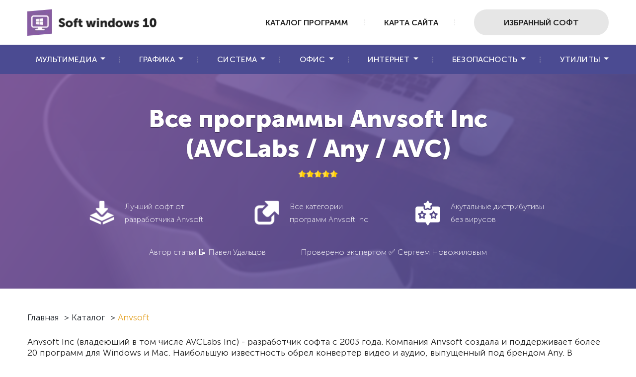

--- FILE ---
content_type: text/html; charset=UTF-8
request_url: https://soft-windows10.ru/programmy-anvsoft.php
body_size: 8432
content:
<!DOCTYPE html>
<html lang="ru">

<head>
	<meta charset="utf-8">
	<link rel="canonical" href="https://soft-windows10.ru/programmy-anvsoft.php">
	<title>Программы Anvsoft Inc | скачать весь софт Anvsoft </title>
	<meta name="description" content="Интересует софт компании Anvsoft Inc? В нашем каталоге вы сможете выбрать подходящую программу Anvsoft и сравнить её с конкурентами!
">
	<meta name="viewport" content="width=device-width">
	<link rel="stylesheet" href="css/styles.min.css">
	<link rel="stylesheet" href="css/ratings.css">
	<link rel="stylesheet" href="css/comments.css">
	<link rel="stylesheet" href="css/swiper.min.css">


	<!-- Template Basic img Start -->
	<meta property="og:title" content="Программы Anvsoft Inc | скачать весь софт Anvsoft ">
	<meta property="og:description" content="Интересует софт компании Anvsoft Inc? В нашем каталоге вы сможете выбрать подходящую программу Anvsoft и сравнить её с конкурентами!">
	<meta property="og:image" content="https://soft-windows10.ru/img/_src/any-video-converter-logo.png">
	<meta property="og:type" content="article">
	<meta property="og:url" content="https://soft-windows10.ru/programmy-anvsoft.php">
	<!-- Template Basic img End -->

	<link rel="icon" href="favicon.ico" type="image/x-icon">
</head>

<body>
	<!--HEADER-->
<header class="header">
    <div class="header__top">
        <div class="container">
            <div class="header__actions">
                <a href="/" class="header__logo logo">
                    <picture>
                        <source srcset="img/webp/logo.webp" type="image/webp">
                        <img loading="lazy" src="img/_src/logo.png" alt="logo" width="260" height="55">
                    </picture>
                </a>
                <div class="header__right">
                    
                    <a href="programmy-dlya-windows-skachat-besplatno.php" class="header__right-link">Каталог программ</a>
					 <a href="sitemap.php" class="header__right-link">Карта сайта</a>
					
                    <a href="nuzhnye-programmy-dlya-windows-10.php" class="header__right-link header__right-link_search btn">Избранный софт</a>
                </div>
                <button class="header__burger">
                    <svg width="30" height="42" viewBox="0 0 100 100">
                        <path class="line line1" d="M 20,29.000046 H 80.000231 C 80.000231,29.000046 94.498839,28.817352 94.532987,66.711331 94.543142,77.980673 90.966081,81.670246 85.259173,81.668997 79.552261,81.667751 75.000211,74.999942 75.000211,74.999942 L 25.000021,25.000058" />
                        <path class="line line2" d="M 20,50 H 80" />
                        <path class="line line3" d="M 20,70.999954 H 80.000231 C 80.000231,70.999954 94.498839,71.182648 94.532987,33.288669 94.543142,22.019327 90.966081,18.329754 85.259173,18.331003 79.552261,18.332249 75.000211,25.000058 75.000211,25.000058 L 25.000021,74.999942" />
                    </svg>
                </button>
            </div>
        </div>
    </div>
    <div class="header__bottom">
        <div class="container">
            <ul class="header__submenu">
                <li class="header__submenu-item dropdown">
                    <a href="#" class="header__submenu-link dropdown__button">Мультимедиа</a>
                              <ul class="dropdown__list">
                        <li class="dropdown__item">
                            <a href="besplatnye-videoredaktory-dlya-windows.php" class="dropdown__link">Видередакторы</a>
                        </li>
                        <li class="dropdown__item">
                            <a href="besplatnye-programmy-dlya-zapisi-ekrana.php" class="dropdown__link">Запись экрана</a>
                        </li>
						 <li class="dropdown__item">
                            <a href="besplatniy-audioredaktor.php" class="dropdown__link">Аудиоредакторы</a>
                        </li>
						 <li class="dropdown__item">
                            <a href="programmy-dlya-raboty-s-veb-kamerami.php" class="dropdown__link">Работа с веб-камерой</a>
                        </li>
						 <li class="dropdown__item">
                            <a href="programma-dlya-slayd-shou.php" class="dropdown__link">Слайд-шоу</a>
                        </li>
						 <li class="dropdown__item">
                            <a href="luchshie-besplatnye-video-konvertery.php" class="dropdown__link">Конвекторы видео</a>
                        </li>
						 <li class="dropdown__item">
                            <a href="luchshie-audio-konvertery.php" class="dropdown__link">Аудио конвертеры</a>
                        </li>
						 <li class="dropdown__item">
                            <a href="skachat-programmy-multimedia.php" class="dropdown__link">Ещё</a>
                        </li>
                    </ul>
                </li>
                <li class="header__submenu-item dropdown">
                    <a href="#" class="header__submenu-link dropdown__button">Графика</a>
 <ul class="dropdown__list">
   <li class="dropdown__item">
                            <a href="luchshiye-besplatnyye-fotoredaktory-dlya-windows.php" class="dropdown__link">Фоторедакторы</a>
                        </li>
						 <li class="dropdown__item">
                            <a href="programmy-dlya-sozdaniya-skrinshotov.php" class="dropdown__link">Скриншотеры</a>
                        </li>
                        <li class="dropdown__item">
                            <a href="programmy-dlya-dizayna-interera.php" class="dropdown__link">Дизайн интерьеров</a>
                        </li>
						  <li class="dropdown__item">
                            <a href="programmy-dlya-prosmotra-fotografiy.php" class="dropdown__link">Просмотр фото</a>
                        </li>
						 <li class="dropdown__item">
                            <a href="konverter-foto.php" class="dropdown__link">Конвертеры фото</a>
                        </li>
						<li class="dropdown__item">
                            <a href="programmy-dlya-obrabotki-raw.php" class="dropdown__link">Обработка RAW</a>
                        </li>
							 <li class="dropdown__item">
                            <a href="programmy-dlya-sozdaniya-kollazhey.php" class="dropdown__link">Коллажи</a>
                        </li>
							 <li class="dropdown__item">
                            <a href="programmy-dlya-sozdaniya-kalendarey.php" class="dropdown__link">Календари</a>
                        </li>
							 <li class="dropdown__item">
                            <a href="programma-dlya-sozdaniya-vizitok.php" class="dropdown__link">Визитки</a>
                        </li>
						
						 <li class="dropdown__item">
                            <a href="programmy-dlya-raboty-s-grafikoy.php" class="dropdown__link">Ещё</a>
                        </li>
						
						
						
                     
                    </ul>
                </li>
                <li class="header__submenu-item dropdown">
                    <a href="#" class="header__submenu-link dropdown__button">Система</a>
 <ul class="dropdown__list">
 <li class="dropdown__item">
                            <a href="programma-dlya-udaleniya-programm.php" class="dropdown__link">Деинсталляторы</a>
                        </li>
                        <li class="dropdown__item">
                            <a href="programmy-dlya-vosstanovleniya-udalennykh-faylov.php" class="dropdown__link">Восстановление файлов</a>
                        </li>
						<li class="dropdown__item">
                            <a href="luchshaya-programma-dlya-optimizatsii-kompyutera.php" class="dropdown__link">Оптимизация ПК</a>
                        </li>
						<li class="dropdown__item">
                            <a href="programmy-dlya-chistki-kompyutera.php" class="dropdown__link">Чистка компьютера</a>
                        </li>
						<li class="dropdown__item">
                            <a href="programmy-dlya-ochistki-reestra-windows-10.php" class="dropdown__link">Очистка реестра</a>
                        </li>
                         <li class="dropdown__item">
                            <a href="sistemnye-programmy.php" class="dropdown__link">Ещё</a>
                        </li>
					   
					   
                    </ul>
                </li>
                <li class="header__submenu-item dropdown">
                    <a href="#" class="header__submenu-link dropdown__button">Офис</a>
    <ul class="dropdown__list">
                        <li class="dropdown__item">
                            <a href="programma-dlya-chteniya-pdf.php" class="dropdown__link">Чтение PDF</a>
                        </li>
						  <li class="dropdown__item">
                            <a href="programmy-dlya-prezentatsiy.php" class="dropdown__link">Презентации</a>
                        </li>
						  <li class="dropdown__item">
                            <a href="programma-ucheta-rabochego-vremeni.php" class="dropdown__link">Учет рабочего времени</a>
                        </li>
					
                       <li class="dropdown__item">
                            <a href="ofisnye-programmy-i-pakety.php" class="dropdown__link">Ещё</a>
                        </li>
					   
					   
					   
                    </ul>
                </li>
                <li class="header__submenu-item dropdown">
                    <a href="#" class="header__submenu-link dropdown__button">Интернет</a>
 <ul class="dropdown__list">
    <li class="dropdown__item">
                            <a href="luchshiy-brauzer.php" class="dropdown__link">Браузеры</a>
                        </li>
                        <li class="dropdown__item">
                            <a href="programmy-dlya-skachivaniya-video.php" class="dropdown__link">Скачивание видео</a>
                        </li>
                         <li class="dropdown__item">
                            <a href="luchshaya-programma-dlya-skachivaniya-torrentov.php" class="dropdown__link">Торрент-клиенты</a>
                        </li>
					
                         <li class="dropdown__item">
                            <a href="programmy-dlya-interneta.php" class="dropdown__link">Ещё</a>
                        </li>
					   
					   
                    </ul>
                </li>
                <li class="header__submenu-item dropdown">
                    <a href="#" class="header__submenu-link dropdown__button">Безопасность</a>
 <ul class="dropdown__list">
    <li class="dropdown__item">
                            <a href="skachat-antivirus-besplatno-dlya-windows-10.php" class="dropdown__link">Антивирусы</a>
                        </li>
                       
					
                         <li class="dropdown__item">
                            <a href="programmy-dlya-bezopasnosti-kompyutera.php" class="dropdown__link">Ещё</a>
                        </li>
					   
					   
                    </ul>
                </li>
                <li class="header__submenu-item dropdown">
                    <a href="#" class="header__submenu-link dropdown__button">Утилиты</a>
 <ul class="dropdown__list">
                        <li class="dropdown__item">
                            <a href="skachat-programmu-dlya-zapisi-diskov.php" class="dropdown__link">Запись дисков</a>
                        </li>
					   <li class="dropdown__item">
                            <a href="arkhivatory.php" class="dropdown__link">Архиваторы</a>
                        </li>
                         <li class="dropdown__item">
                            <a href="utility-dlya-windows.php" class="dropdown__link">Ещё</a>
                        </li>
					   
					   
                    </ul>
                </li>
            </ul>
        </div>
    </div>

    <!-- Yandex.Metrika counter -->
<script>
(function(m,e,t,r,i,k,a){m[i]=m[i]||function(){(m[i].a=m[i].a||[]).push(arguments)};
m[i].l=1*new Date();k=e.createElement(t),a=e.getElementsByTagName(t)[0],k.async=1,k.src=r,a.parentNode.insertBefore(k,a)})
(window, document, "script", "https://mc.yandex.ru/metrika/tag.js", "ym");

ym(85402384, "init", {
    clickmap:true,
    trackLinks:true,
    accurateTrackBounce:true
});
</script>
<noscript><div><img src="https://mc.yandex.ru/watch/85402384" style="position:absolute; left:-9999px;" alt="" /></div></noscript>
<!-- /Yandex.Metrika counter -->
</header>
<!--HEADER-->


	<div itemscope itemtype="http://schema.org/Article">


		<div class="main-screen">
			<div class="main-screen__bg" style="background-image: url('img/_src/main-bg.jpeg')"></div>
			<div class="container">
				<div class="main-screen__block">
					<h1 class="main-screen__title" itemprop="headline">Все программы Anvsoft Inc <br>(AVCLabs / Any / AVC)</h1>

					<!-- Описание -->
					<meta itemprop="description" content="Интересует софт компании Anvsoft Inc? В нашем каталоге вы сможете выбрать подходящую программу Anvsoft и сравнить её с конкурентами!">

					<!-- Изображение (превью) -->
					<div style="display: none;" itemprop="image" itemscope itemtype="https://schema.org/ImageObject">
						<meta itemprop="url" content="https://soft-windows10.ru/img/_src/any-video-converter-logo.png"> <!-- URL -->
						<meta itemprop="width" content="400"> <!-- Ширина -->
						<meta itemprop="height" content="400"> <!-- Высота -->
					</div>
					<!-- Издатель -->
					<div style="display: none;" itemprop="publisher" itemscope itemtype="https://schema.org/Organization">
						<meta itemprop="name" content="Софт для Windows 10"> <!-- Наименование -->
						<!-- Логотип издателя -->
						<div itemprop="logo image" itemscope itemtype="https://schema.org/ImageObject">
							<img loading="lazy" itemprop="url contentUrl" src="https://soft-windows10.ru/img/webp/logo.webp" alt="logo"> <!-- URL -->
							<meta itemprop="width" content="261"> <!-- Ширина -->
							<meta itemprop="height" content="55"> <!-- Высота -->
						</div>
					</div>

					<!-- URL статьи -->
					<meta itemprop="url" content="https://soft-windows10.ru/programmy-anvsoft.php">
					<meta itemprop="datePublished" content="2022-07-03">
					<meta itemprop="author" content="Павел Удальцов">
					<meta itemprop="reviewedBy" content="Сергей Новожилов">
					<meta itemprop="editor" content="Сергей Новожилов">

					<div class="main-screen__rating">
						<script>const URL_IMGRATING_FULL = "img/ratingStarFull.png";
const URL_IMGRATING_HALF = "img/ratingStarHalf.png";
const URL_IMGRATING_EMPTY = "img/ratingStarEmpty.png";</script>
    <div id="page-rating-block" itemscope itemtype="http://schema.org/AggregateRating">
      <img alt="#" id="rate1" class="rating-img" src="img/ratingStarFull.png">
      <img alt="#" id="rate2" class="rating-img" src="img/ratingStarFull.png">
      <img alt="#" id="rate3" class="rating-img" src="img/ratingStarFull.png">
      <img alt="#" id="rate4" class="rating-img" src="img/ratingStarFull.png">
      <img alt="#" id="rate5" class="rating-img" src="img/ratingStarFull.png">
      <span id="page-rating-value" itemprop="ratingValue">5</span>
      <span id="page-rating-info">
        Оценок: <span id="page-rating-count" itemprop="ratingCount">1</span>
        <span id="page-rating-uservalue" class="hidden">(Ваша: <span id="val"></span>)</span>
      </span>
    </div>						<script src="js/ratings.js"></script>
					</div>
					<div class="main-screen__description">
						<div class="main-screen__info">
							<picture class="main-screen__info-icon">
								<source srcset="img/webp/icon-1.webp" type="image/webp">
								<img loading="lazy" src="img/_src/icon-1.png" alt="" width="50" height="50">
							</picture>
							<p class="main-screen__info-text">
								Лучший софт от разработчика Anvsoft
							</p>
						</div>
						<div class="main-screen__info">
							<picture class="main-screen__info-icon">
								<source srcset="img/webp/icon-2.webp" type="image/webp">
								<img loading="lazy" src="img/_src/icon-2.png" alt="" width="50" height="50">
							</picture>
							<p class="main-screen__info-text">
								Все категории программ Anvsoft Inc
							</p>
						</div>
						<div class="main-screen__info">
							<picture class="main-screen__info-icon">
								<source srcset="img/webp/icon-3.webp" type="image/webp">
								<img loading="lazy" src="img/_src/icon-3.png" alt="" width="50" height="50">
							</picture>
							<p class="main-screen__info-text">
								Акутальные дистрибутивы без вирусов
							</p>
						</div>
					</div>
					<div class="main-screen__description">
						<div class="main-screen__info">

							<p class="main-screen__info-text">
								Автор статьи &#128221; <a href="pavel-udaltsov.php" style="color: white; text-decoration: none; transition: color 0.3s ease;" onmouseover="this.style.color='#ffcc00'; this.style.textDecoration='underline';" onmouseout="this.style.color='white'; this.style.textDecoration='none';">Павел Удальцов</a>
							</p>
						</div>

						<div class="main-screen__info">

							<p class="main-screen__info-text">
								Проверено экспертом &#9989; <a href="sergey-novozhilov.php" style="color: white; text-decoration: none; transition: color 0.3s ease;" onmouseover="this.style.color='#ffcc00'; this.style.textDecoration='underline';" onmouseout="this.style.color='white'; this.style.textDecoration='none';">Сергеем Новожиловым</a>
							</p>
						</div>
					</div>
				</div>
			</div>
		</div>
		<!-- MAIN -->
		<main class="main">
			<div class="main__text">
				<div class="container">

					<div class="breadcrumbs" id="breadcrumbs" itemscope="" itemtype="http://schema.org/BreadcrumbList">
						<span itemprop="itemListElement" itemscope="" itemtype="http://schema.org/ListItem">
							<a itemprop="item" href="/"><span itemprop="name">Главная</span> &gt; </a>
							<meta itemprop="position" content="1">
						</span>
						<span itemprop="itemListElement" itemscope="" itemtype="http://schema.org/ListItem">
							<a itemprop="item" href="https://soft-windows10.ru/programmy-dlya-windows-skachat-besplatno.php"><span itemprop="name">Каталог</span> &gt;</a>
							<meta itemprop="position" content="2">
						</span>

						<span>
							<span>Anvsoft</span>
						</span>
					</div>


					<p class="text">
						Anvsoft Inc (владеющий в том числе AVCLabs Inc) - разработчик софта с 2003 года. Компания Anvsoft создала и поддерживает более 20 программ для Windows и Mac. Наибольшую известность обрел конвертер видео и аудио, выпущенный под брендом Any. В настоящее время Anvsoft активно развивает технологии автоматического улучшения качества фото и видео.


					</p>






				</div>
			</div>

			<!--CARDS - BEGIN-->
			<div class="cards section">
				<div class="container">
					<div class="cards__block">






						<div class="cards__item">
							<picture class="cards__img">
								<source srcset="img/webp/any-audio-converter-logo.webp" type="image/webp">

								<img loading="lazy" src="img/_src/any-audio-converter-logo.png" alt="Программа Any Audio Converter от Anvsoft" width="87" height="87">
							</picture>
							<div class="cards__info">
								<a href="any-audio-converter.php" target="_blank">
									<h2 class="cards__title">Скачать Any Audio Converter от Anvsoft</h2>
								</a>



								<p class="cards__description">Any Audio Converter - Программа для конвертации и скачивания аудиофайлов. Разработка Anvsoft поддерживает все популярные расширения и предлагает готовые профили переформатирования.
							</div>
							<ul class="cards__rating rating">
								<li class="rating__item">
									<picture>
										<source srcset="img/webp/star-active.webp" type="image/webp">
										<img loading="lazy" src="img/_src/star-active.png" alt="Программа Any Audio Converter от Anvsoft" width="20" height="20">
									</picture>
								</li>
								<li class="rating__item">
									<picture>
										<source srcset="img/webp/star-active.webp" type="image/webp">
										<img loading="lazy" src="img/_src/star-active.png" alt="Программа Any Audio Converter от Anvsoft" width="20" height="20">
									</picture>
								</li>
								<li class="rating__item">
									<picture>
										<source srcset="img/webp/star-active.webp" type="image/webp">
										<img loading="lazy" src="img/_src/star-active.png" alt="Программа Any Audio Converter от Anvsoft" width="20" height="20">
									</picture>
								</li>
								<li class="rating__item">
									<picture>
										<source srcset="img/webp/star-active.webp" type="image/webp">
										<img loading="lazy" src="img/_src/star-active.png" alt="Программа Any Audio Converter от Anvsoft" width="20" height="20">
									</picture>
								</li>
								<li class="rating__item">
									<picture>
										<source srcset="img/webp/star-active.webp" type="image/webp">
										<img loading="lazy" src="img/_src/star-active.png" alt="Программа Any Audio Converter от Anvsoft" width="20" height="20">
									</picture>
								</li>
							</ul>
						</div>







						<div class="cards__item">
							<picture class="cards__img">
								<source srcset="img/webp/any-video-converter-logo.webp" type="image/webp">

								<img loading="lazy" src="img/_src/any-video-converter-logo.png" alt="Программа Any Video Converter от Anvsoft" width="87" height="87">
							</picture>
							<div class="cards__info">
								<a href="any-video-converter-free.php" target="_blank">
									<h2 class="cards__title">Скачать Any Video Converter от Anvsoft</h2>
								</a>



								<p class="cards__description">Anvsoft Any Video Converter Free - простое приложение для конвертации видеофайлов. Поддерживает все популярные форматы, а также предлагает профили экспорта для телефонов, планшетов и ТВ. Вы можете скачать программу Anvsoft бесплатно и установить на технику с Windows.
							</div>
							<ul class="cards__rating rating">
								<li class="rating__item">
									<picture>
										<source srcset="img/webp/star-active.webp" type="image/webp">
										<img loading="lazy" src="img/_src/star-active.png" alt="Программа Any Video Converter от Anvsoft" width="20" height="20">
									</picture>
								</li>
								<li class="rating__item">
									<picture>
										<source srcset="img/webp/star-active.webp" type="image/webp">
										<img loading="lazy" src="img/_src/star-active.png" alt="Программа Any Video Converter от Anvsoft" width="20" height="20">
									</picture>
								</li>
								<li class="rating__item">
									<picture>
										<source srcset="img/webp/star-active.webp" type="image/webp">
										<img loading="lazy" src="img/_src/star-active.png" alt="Программа Any Video Converter от Anvsoft" width="20" height="20">
									</picture>
								</li>
								<li class="rating__item">
									<picture>
										<source srcset="img/webp/star-active.webp" type="image/webp">
										<img loading="lazy" src="img/_src/star-active.png" alt="Программа Any Video Converter от Anvsoft" width="20" height="20">
									</picture>
								</li>
								<li class="rating__item">
									<picture>
										<source srcset="img/webp/star-active.webp" type="image/webp">
										<img loading="lazy" src="img/_src/star-active.png" alt="Программа Any Video Converter от Anvsoft" width="20" height="20">
									</picture>
								</li>
							</ul>
						</div>


						<div class="cards__item">
							<picture class="cards__img">
								<source srcset="img/webp/any-video-downloader-pro-logo.webp" type="image/webp">

								<img loading="lazy" src="img/_src/any-video-downloader-pro-logo.png" alt="Программа Any Video Downloader от Anvsoft" width="87" height="87">
							</picture>
							<div class="cards__info">
								<a href="any-video-downloader.php" target="_blank">
									<h2 class="cards__title">Скачать Any Video Downloader от Anvsoft</h2>
								</a>



								<p class="cards__description">Anvsoft Any Video Downloader - простое приложение для скачивания видео с YouTube, Vimeo, TikTok, DailyMotion и других платформ. Можно загружать ролики по ссылке или через встроенный поисковик. Вы можете скачать программу от Anvsoft для Windows.
							</div>
							<ul class="cards__rating rating">
								<li class="rating__item">
									<picture>
										<source srcset="img/webp/star-active.webp" type="image/webp">
										<img loading="lazy" src="img/_src/star-active.png" alt="Программа Any Video Downloader от Anvsoft" width="20" height="20">
									</picture>
								</li>
								<li class="rating__item">
									<picture>
										<source srcset="img/webp/star-active.webp" type="image/webp">
										<img loading="lazy" src="img/_src/star-active.png" alt="Программа Any Video Downloader от Anvsoft" width="20" height="20">
									</picture>
								</li>
								<li class="rating__item">
									<picture>
										<source srcset="img/webp/star-active.webp" type="image/webp">
										<img loading="lazy" src="img/_src/star-active.png" alt="Программа Any Video Downloader от Anvsoft" width="20" height="20">
									</picture>
								</li>
								<li class="rating__item">
									<picture>
										<source srcset="img/webp/star-active.webp" type="image/webp">
										<img loading="lazy" src="img/_src/star-active.png" alt="Программа Any Video Downloader от Anvsoft" width="20" height="20">
									</picture>
								</li>
								<li class="rating__item">
									<picture>
										<source srcset="img/webp/star-active.webp" type="image/webp">
										<img loading="lazy" src="img/_src/star-active.png" alt="Программа Any Video Downloader от Anvsoft" width="20" height="20">
									</picture>
								</li>
							</ul>
						</div>






					</div>
				</div>
			</div>
			<!--CARDS - END-->

			<div class="reviews section">
				<div class="container">
					<p class="section__title text-left">Связанные статьи</p>
					<div class="reviews__block">

						<a href="luchshie-programmy-dlya-obrezki-video.php" class="reviews__item">
							<picture class="reviews__img">
								<source srcset="img/webp/luchshie-programmy-dlya-obrezki-video.webp" type="image/webp">
								<img src="img/_src/luchshie-programmy-dlya-obrezki-video.png" alt="" width="370" height="200">
							</picture>
							<div class="reviews__info">
								<p class="reviews__title">Программы для обрезки видео</p>

							</div>
						</a>

						<a href="besplatnaya-programma-dlya-proyektirovaniya-mebeli.php" class="reviews__item">
							<picture class="reviews__img">
								<source srcset="img/webp/besplatnaya-programma-dlya-proyektirovaniya-mebeli-logo.webp" type="image/webp">
								<img src="img/_src/besplatnaya-programma-dlya-proyektirovaniya-mebeli-logo.jpg" alt="" width="370" height="200">
							</picture>
							<div class="reviews__info">
								<p class="reviews__title">Бесплатные программы для проектирования мебели</p>

							</div>
						</a>

						<a href="zapis-zvuka-windows-10.php" class="reviews__item">
							<picture class="reviews__img">
								<source srcset="img/webp/zapis-zvuka-windows-10-logo.webp" type="image/webp">
								<img src="img/_src/zapis-zvuka-windows-10-logo.png" alt="" width="370" height="200">
							</picture>
							<div class="reviews__info">
								<p class="reviews__title">Запись звука Windows 10</p>

							</div>
						</a>
						<a href="kak-vosstanovit-papku-zagruzka-v-windows-10.php" class="reviews__item">
							<picture class="reviews__img">
								<source srcset="img/webp/kak-vosstanovit-papku-zagruzka-v-windows-10-logo.webp" type="image/webp">
								<img src="img/_src/kak-vosstanovit-papku-zagruzka-v-windows-10-logo.jpg" alt="" width="370" height="200">
							</picture>
							<div class="reviews__info">
								<p class="reviews__title">Как восстановить папку загрузка в windows 10</p>

							</div>
						</a>
						<a href="programma-dlya-prosmotra-fotografiy-windows-10.php" class="reviews__item">
							<picture class="reviews__img">
								<source srcset="img/webp/programma-dlya-prosmotra-fotografiy-windows-10-logo.webp" type="image/webp">
								<img src="img/_src/programma-dlya-prosmotra-fotografiy-windows-10-logo.jpg" alt="" width="370" height="200">
							</picture>
							<div class="reviews__info">
								<p class="reviews__title">Программы для просмотра фотографий Windows 10</p>

							</div>
						</a>
						<a href="videoredaktor-dlya-vindovs-7.php" class="reviews__item">
							<picture class="reviews__img">
								<source srcset="img/webp/videoredaktor-dlya-vindovs-7-logo.webp" type="image/webp">
								<img src="img/_src/videoredaktor-dlya-vindovs-7-logo.png" alt="" width="370" height="200">
							</picture>
							<div class="reviews__info">
								<p class="reviews__title">Видеоредактор Windows 7</p>

							</div>
						</a>

						<a href="programmy-dlya-udaleniya-fona-s-fotografii.php" class="reviews__item">
							<picture class="reviews__img">
								<source srcset="img/webp/programmy-dlya-udaleniya-fona-s-fotografii-logo.webp" type="image/webp">
								<img src="img/_src/programmy-dlya-udaleniya-fona-s-fotografii-logo.png" alt="" width="370" height="200">
							</picture>
							<div class="reviews__info">
								<p class="reviews__title">Программы для удаления фона с фотографии</p>

							</div>
						</a>


						<a href="programmy-dlya-obrezki-muzyki-skachat.php" class="reviews__item">
							<picture class="reviews__img">
								<source srcset="img/webp/programmy-dlya-obrezki-muzyki-skachat-logo.webp" type="image/webp">
								<img src="img/_src/programmy-dlya-obrezki-muzyki-skachat-logo.jpg" alt="" width="370" height="200">
							</picture>
							<div class="reviews__info">
								<p class="reviews__title">Программы для обрезки музыки</p>

							</div>
						</a>


					</div>
				</div>
			</div>


			<!--CLOUD - BEGIN-->
			<ul class="cloud">

				<li class="cloud__item">
					<a href="programmy-adobe.php" class="cloud__link">Adobe</a>
				</li>
				<li class="cloud__item">
					<a href="programmy-autodesk.php" class="cloud__link">Autodesk</a>
				</li>
				<li class="cloud__item">
					<a href="programmy-corel.php" class="cloud__link">Corel</a>
				</li>
				<li class="cloud__item">
					<a href="programmy-yandex.php" class="cloud__link">Яндекс</a>
				</li>
				<li class="cloud__item">
					<a href="programmy-movavi.php" class="cloud__link">Movavi</a>
				</li>
				<li class="cloud__item">
					<a href="programmy-bolide.php" class="cloud__link">Bolide</a>
				</li>
				<li class="cloud__item">
					<a href="programmy-cyberlink.php" class="cloud__link">CyberLink</a>
				</li>
				<li class="cloud__item">
					<a href="programmy-avs.php" class="cloud__link">AVS</a>
				</li>
				<li class="cloud__item">
					<a href="programmy-deskshare.php" class="cloud__link">DeskShare</a>
				</li>
				<li class="cloud__item">
					<a href="programmy-video-surveillance-software.php" class="cloud__link">Video Surveillance Software</a>
				</li>
				<li class="cloud__item">
					<a href="programmy-google.php" class="cloud__link">Google</a>
				</li>
				<li class="cloud__item">
					<a href="programmy-piriform.php" class="cloud__link">Piriform</a>
				</li>
				<li class="cloud__item">
					<a href="programmy-avg.php" class="cloud__link">AVG</a>
				</li>
				<li class="cloud__item">
					<a href="programmy-hamstersoft.php" class="cloud__link">HamsterSoft</a>
				</li>
				<li class="cloud__item">
					<a href="programmy-sony.php" class="cloud__link">Sony </a>
				</li>
				<li class="cloud__item">
					<a href="programmy-magix.php" class="cloud__link">MAGIX</a>
				</li>
				<li class="cloud__item">
					<a href="programmy-microsoft.php" class="cloud__link">Microsoft</a>
				</li>
			</ul>
			<div id="chartdiv"></div>
			<!--CLOUD - ENG-->

		</main>
	</div>



	<!-- /.MAIN -->
	    <script>const SENDING_INTERVAL = 30;</script>

    <div id="comments">
      <div class="container">
        <span id="comments-header">
          Комментарии (<a id="comments-all" href="#!comments"><span id="comments-count">22</span></a>)
        </span>
          <form id="comments-form" name="commentsform" action="#comments-form-submit">
      <div id="comments-form-top">
        <div class="comments-form-input-container">
          <input id="comments-form-name" name="commentName" type="text" placeholder="Ваше имя" required minlength="3" maxlength="64">
        </div>
        <div class="comments-form-input-container">
          <input id="comments-form-email" name="commentEmail" type="hidden">
        </div>
        <input name="replyTo" type="hidden" value="-1">
      </div>
      <div id=comments-form-body>
        <div id="comments-captcha">
          <span>Антиспам:</span><br>
          <div id="comments-captcha-img"></div>
          = <input id="comments-captcha-response" name="captcha" type="number" placeholder="" required>
        </div>
        <div id="comments-form-main">
          <div id="comments-form-text-wrapper">
            <textarea id="comments-form-textarea" name="commentText" placeholder="Ваш комментарий" required minlength="3" maxlength="1000"></textarea>
          </div>
          <div id="comments-form-bottom">
            <button id="comments-form-submit" class="comments-btn" name="submit" type="submit">Добавить комментарий</button>
            <span id="comments-form-extra">Введено символов: <span id="comments-input-len">0</span> из 1000</span>
          </div>
        </div>
      </div>
    </form>
        <div id="comments-list">	<div data-id="21" data-flags="0" class="comment">
		<img alt="#" loading="lazy" src="https://www.gravatar.com/avatar/84ce998d6f2f5bdaa1ba61669d8f59a4?d=identicon" class="comment-avatar">
		<div class="comment-header"><span class="comment-author">Валерий</span><span class="comment-time">07.12.2025 4:49:05</span></div>
		<div class="comment-body">Я использую Anvsoft Any Video Downloader исключительно для работы с скачиванием файлов с сервиса ютьюб. Так как последние месяцы смотреть что-то в стриме невозможно из-за низкой скорости. Качает норм</div>
	</div>
	<div data-id="20" data-flags="0" class="comment">
		<img alt="#" loading="lazy" src="https://www.gravatar.com/avatar/d0258cc1c4f722dfde998c03817fa187?d=identicon" class="comment-avatar">
		<div class="comment-header"><span class="comment-author">Игорь </span><span class="comment-time">31.08.2025 6:57:50</span></div>
		<div class="comment-body">Мне понравился конвертер от этого разработчика. Хороший, удобный интерфейс корректная и быстрая работа. Пользуюсь несколько месяцев, на данный момент все устраивает. Не пожалел. </div>
	</div>
	<div data-id="19" data-flags="0" class="comment">
		<img alt="#" loading="lazy" src="https://www.gravatar.com/avatar/40df158001c1825277695e146e8835f5?d=identicon" class="comment-avatar">
		<div class="comment-header"><span class="comment-author">Кирилл </span><span class="comment-time">03.03.2025 5:43:25</span></div>
		<div class="comment-body">Здесь нашёл классную программу, с помощью которой можно всегда скачать видео с Ютуба и других ресурсов. И конвертер неплохой тоже здесь обнаружил. Сервис очень информативный. </div>
	</div>
	<div data-id="18" data-flags="0" class="comment">
		<img alt="#" loading="lazy" src="https://www.gravatar.com/avatar/35dd87248d6c6f9ca5c9a4587e67b6b9?d=identicon" class="comment-avatar">
		<div class="comment-header"><span class="comment-author">Павел</span><span class="comment-time">06.01.2025 2:12:28</span></div>
		<div class="comment-body">С программами принципиально ознакомился. В общем-то они неплохие и с ними можно работать, тем более что особенных минусов и ограничений у нрих не имеетсяю. Они встраиваются в ПК нормально, без затормаживания. </div>
	</div>
	<div data-id="17" data-flags="0" class="comment">
		<img alt="#" loading="lazy" src="https://www.gravatar.com/avatar/35dd87248d6c6f9ca5c9a4587e67b6b9?d=identicon" class="comment-avatar">
		<div class="comment-header"><span class="comment-author">Павел</span><span class="comment-time">23.12.2024 23:34:58</span></div>
		<div class="comment-body">Не знал ни про одну из этих программ. но заинтересовался. Anvsoft Any Video Converter Free для конвертации видеофайлов вполне себе подходит для моих текущих задач сейчас. Пользуюсь уже. </div>
	</div>
	<div data-id="16" data-flags="0" class="comment">
		<img alt="#" loading="lazy" src="https://www.gravatar.com/avatar/3e4038c40623cdf283b2b0bd1c370e63?d=identicon" class="comment-avatar">
		<div class="comment-header"><span class="comment-author">Макс</span><span class="comment-time">02.12.2024 20:07:58</span></div>
		<div class="comment-body">С этими разработчиками я плохо знаком, но мне понравилась их программа для конвертирования аудио Any Audio Converter, поэтому планирую скачать. Кто уже пользовался этой программой, пожалуйста, поделитесь своими впечатлениями.</div>
	</div>
	<div data-id="15" data-flags="0" class="comment">
		<img alt="#" loading="lazy" src="https://www.gravatar.com/avatar/35dd87248d6c6f9ca5c9a4587e67b6b9?d=identicon" class="comment-avatar">
		<div class="comment-header"><span class="comment-author">Павел</span><span class="comment-time">04.08.2024 21:24:09</span></div>
		<div class="comment-body">Честно говоря, про программы эти ни разу и ничего не слышал, вот почему для меня принципиально важно на них посмотреть и проникнуться. Люблю все новое познавать, буду изучать помаленьку. </div>
	</div>
	<div data-id="14" data-flags="0" class="comment">
		<img alt="#" loading="lazy" src="https://www.gravatar.com/avatar/2b226f1b5f79168a394c8b77e605b588?d=identicon" class="comment-avatar">
		<div class="comment-header"><span class="comment-author">Римма</span><span class="comment-time">27.05.2024 16:50:56</span></div>
		<div class="comment-body">Я пользуюсь конвертером Any Audio Converter от Anvsoft. Прога удобная и простая. Неосложненные менюшки, работает как часики стабильно. Поддерживает многие форматы аудио файлов. </div>
	</div>
	<div data-id="13" data-flags="0" class="comment">
		<img alt="#" loading="lazy" src="https://www.gravatar.com/avatar/72fdba974a7160bc2df192ca02021d1e?d=identicon" class="comment-avatar">
		<div class="comment-header"><span class="comment-author">Анна</span><span class="comment-time">25.12.2023 2:21:32</span></div>
		<div class="comment-body">Не знала про данные программы, но они определенно меня заинтересовали. Я скачала и стала их понемногу осваивать. И не зря, они понравились, довольно простые и облегчают некоторые аспекты. </div>
	</div>
	<div data-id="12" data-flags="0" class="comment">
		<img alt="#" loading="lazy" src="https://www.gravatar.com/avatar/560e1a279bae50a0248e626224828b4f?d=identicon" class="comment-avatar">
		<div class="comment-header"><span class="comment-author">Олег</span><span class="comment-time">01.07.2023 16:08:26</span></div>
		<div class="comment-body">Хорошие проги создают, пользовался их конвертором, работает без нареканий, функциональная программка</div>
	</div>
        </div>  <!-- #comments-list -->
      </div>  <!-- .container -->
    </div>  <!-- #comments -->	<script src="js/comments.js"></script>


	<!--FOOTER-->
<footer class="footer">
    <p class="footer__copy">
        &copy; 2021 - 2026 Программы для Windows 10. <a href="about.php" style="color: white; text-decoration: none; transition: color 0.3s ease;" onmouseover="this.style.color='#ffcc00'; this.style.textDecoration='underline';" onmouseout="this.style.color='white'; this.style.textDecoration='none';">О нас</a> 
    </p>
</footer>
<!-- /.FOOTER -->


	<div class="overlay"></div>
	<script src="js/amcharts/core.js"></script>
	<script src="js/amcharts/charts.js"></script>
	<script src="js/amcharts/wordCloud.js"></script>
	<script src="js/amcharts/animated.js"></script>
	<script src="js/swiper.min.js"></script>
	<script src="js/custom.js"></script>
</body>

</html>

--- FILE ---
content_type: text/css
request_url: https://soft-windows10.ru/css/styles.min.css
body_size: 8850
content:
:root {
    --accent: #e4a124;
    --bg-color: #4b4b92;
    --gray: #e6e6e6;
    --white-color: #ffffff;
    --text: #222222;
    --title: #222222;
    --second-color: #885ea2;
    --transition: 0.3s linear;
    --brs: 10px;
}

@font-face {
    font-family: "Museo Sans 100";
    src: url(../fonts/_src/MuseoSansCyrl-100.woff) format("woff");
    font-style: normal;
    font-display: swap;
}

@font-face {
    font-family: "Museo Sans 300";
    src: url(../fonts/_src/MuseoSansCyrl-300.woff) format("woff");
    font-style: normal;
    font-display: swap;
}

@font-face {
    font-family: "Museo Sans 500";
    src: url(../fonts/_src/MuseoSansCyrl-500.woff) format("woff");
    font-style: normal;
    font-display: swap;
}

@font-face {
    font-family: "Museo Sans 700";
    src: url(../fonts/_src/MuseoSansCyrl-700.woff) format("woff");
    font-style: normal;
    font-display: swap;
}

@font-face {
    font-family: "Museo Sans 900";
    src: url(../fonts/_src/MuseoSansCyrl-900.woff) format("woff");
    font-style: normal;
    font-display: swap;
}

.btn {
    font-family: "Museo Sans 900";
    display: -webkit-inline-box;
    display: -ms-inline-flexbox;
    display: inline-flex;
    -webkit-box-align: center;
    -ms-flex-align: center;
    align-items: center;
    -webkit-box-pack: center;
    -ms-flex-pack: center;
    justify-content: center;
    background-color: #e4a124ff;
    outline: 0;
    color: var(--white-color);
    text-align: center;
    cursor: pointer;
    padding: 11px 36px;
    font-size: 14px;
    border-radius: 25px;
    text-transform: uppercase;
    -webkit-transition: 0.3s ease;
    -o-transition: 0.3s ease;
    transition: 0.3s ease;
}

.btn.btn--sm {
    padding: 11px 36px;
}
.btn--grey {
    color: #222222;
    background-color: #dedfe0;
}
.btn--grey:hover {
    color: #ffffff;
}

.btn--download {
    background-image: url('../img/_src/download_icon.png');
    background-position: right 30px center;
    background-repeat: no-repeat;
    padding-right: 70px;
}

@media screen and (min-width: 1024px) {
    .btn {
        padding: 16.5px 60px;
    }

    .btn--download {
        padding-right: 80px;
    }
}

.btn:hover {
    background-color: #ee7a14;
}

.container {
    max-width: 1200px;
    width: 100%;
    padding: 0 15px;
    margin: 0 auto;
}

._swiper {
    overflow: hidden;
}

.header__top {
    display: -webkit-box;
    display: -ms-flexbox;
    display: flex;
    -webkit-box-align: center;
    -ms-flex-align: center;
    align-items: center;
    position: fixed;
    top: 0;
    left: 0;
    width: 100%;
    min-height: 60px;
    background-color: var(--white-color);
    z-index: 20;
    -webkit-box-shadow: 0 1px 6px 0 rgba(0, 0, 0, 0.05);
    box-shadow: 0 1px 6px 0 rgba(0, 0, 0, 0.05);
}

@media screen and (min-width: 1024px) {
    .header__top {
        min-height: 90px;
    }
}

.header__logo {
    max-width: 170px;
}

@media screen and (min-width: 768px) {
    .header__logo {
        max-width: unset;
    }
}

.header__actions {
    display: -webkit-box;
    display: -ms-flexbox;
    display: flex;
    -webkit-box-pack: justify;
    -ms-flex-pack: justify;
    justify-content: space-between;
    -webkit-box-align: center;
    -ms-flex-align: center;
    align-items: center;
    -webkit-box-orient: vertical;
    -webkit-box-direction: normal;
    -ms-flex-direction: column;
    flex-direction: column;
}

@media screen and (min-width: 630px) {
    .header__actions {
        -webkit-box-orient: horizontal;
        -webkit-box-direction: normal;
        -ms-flex-direction: row;
        flex-direction: row;
    }
}

.header__bottom {
    background-color: var(--bg-color);
    z-index: 15;
    display: none;
    position: fixed;
    top: 84px;
    left: 0;
    width: 100%;
    max-height: 80vh;
    overflow-y: auto;
    padding: 20px 0;
}

@media screen and (min-width: 580px) {
    .header__bottom {
        top: 60px;
    }
}

.header__bottom._active {
    display: block;
}

@media screen and (min-width: 1024px) {
    .header__bottom {
        margin-top: 90px;
        display: block;
        position: static;
        padding: 0;
        max-height: unset;
        overflow-y: unset;
    }
}

.header__right {
    padding: 10px 0;
}

@media screen and (min-width: 580px) {
    .header__right {
        padding-right: 50px;
    }
}

@media screen and (min-width: 1024px) {
    .header__right {
        padding-right: 0;
    }
}

.header__right-link {
    font-family: "Museo Sans 700";
    position: relative;
    text-transform: uppercase;
    -webkit-transition: 0.3s ease;
    -o-transition: 0.3s ease;
    transition: 0.3s ease;
    font-size: 12px;
}

.header__right-link_search {
    background-color: var(--gray);
    color: var(--text);
}

.header__right-link_search:hover {
    color: var(--white-color);
}

@media screen and (max-width: 375px) {
    .header__right-link_search {
        padding: 8px 20px;
    }
}


.header__right-link:not(.btn) {
    padding: 0 10px;
}

@media screen and (max-width: 360px) {
    .header__right-link:not(.btn) {
        padding: 0 5px;
    }
}

@media screen and (min-width: 580px) {
    .header__right-link:not(.btn) {
        padding: 0;
    }
}

@media screen and (min-width: 768px) {
    .header__right-link {
        font-size: 14px;
    }
}

@media screen and (min-width: 1024px) {
    .header__right-link {
        font-size: 16px;
    }
}

.header__right-link:not(.btn):hover {
    color: #ee7a14;
}

@media screen and (min-width: 580px) {
    .header__right-link + .header__right-link {
        margin-left: 20px;
    }
}

@media screen and (min-width: 1024px) {
    .header__right-link + .header__right-link {
        margin-left: 68px;
    }

    .header__right-link + .header__right-link::before {
        content: "";
        width: 2px;
        height: 12px;
        position: absolute;
        border: 1px dashed rgba(204, 204, 204, 0.3);
        top: 50%;
        left: -40px;
        -webkit-transform: translateY(-50%);
        -ms-transform: translateY(-50%);
        transform: translateY(-50%);
    }
}

.header__submenu {
    display: -webkit-box;
    display: -ms-flexbox;
    display: flex;
    -webkit-box-pack: justify;
    -ms-flex-pack: justify;
    justify-content: space-between;
    -webkit-box-orient: vertical;
    -webkit-box-direction: normal;
    -ms-flex-direction: column;
    flex-direction: column;
    padding-left: 0;
    list-style: none;
    z-index: 5;
}

.header__submenu .dropdown__list {
    position: relative;
}

@media screen and (min-width: 1024px) {
    .header__submenu {
        -webkit-box-orient: horizontal;
        -webkit-box-direction: normal;
        -ms-flex-direction: row;
        flex-direction: row;
    }

    .header__submenu .dropdown .dropdown__list {
        position: absolute;
        left: 0;
        -webkit-transform: translateX(0);
        -ms-transform: translateX(0);
        transform: translateX(0);
    }

    .header__submenu .dropdown:last-child .dropdown__list {
        left: unset;
        right: 0;
    }
}

@media screen and (min-width: 1580px) {
    .header__submenu .dropdown:last-child .dropdown__list {
        left: 0;
        right: unset;
    }
}

.header__submenu-item {
    position: relative;
}

.header__submenu-item:last-child .header__submenu-link::before {
    content: none;
}

.header__submenu-link {
    font-family: "Museo Sans 500";
    font-size: 14px;
    color: var(--white-color);
    text-transform: uppercase;
    padding: 10px;
    position: relative;
    -webkit-transition: 0.3s ease;
    -o-transition: 0.3s ease;
    transition: 0.3s ease;
}

@media screen and (min-width: 1024px) {
    .header__submenu-link {
        padding: 17px;
        font-size: 16px;
    }

    .header__submenu-link::before {
        content: "";
        width: 2px;
        height: 12px;
        border: 1px dashed rgba(204, 204, 204, 0.3);
        position: absolute;
        top: 50%;
        right: -2vw;
        -webkit-transform: translateY(-50%);
        -ms-transform: translateY(-50%);
        transform: translateY(-50%);
    }
}

@media screen and (min-width: 1200px) {
    .header__submenu-link::before {
        right: -30px;
    }
}

.header__submenu-link::after {
    content: "";
    border-left: 5px solid transparent;
    border-right: 5px solid transparent;
    border-top: 5px solid #fff;
    margin-top: -2px;
    display: inline-block;
    position: absolute;
    right: -7px;
    top: 50%;
    -webkit-transform: translateY(-50%);
    -ms-transform: translateY(-50%);
    transform: translateY(-50%);
    width: 10px;
    height: 5px;
    -webkit-transition: 0.3s ease;
    -o-transition: 0.3s ease;
    transition: 0.3s ease;
}

@media screen and (min-width: 1024px) {
    .header__submenu-link::after {
        right: 0;
    }
}

.header__burger {
    -moz-user-select: none;
    -webkit-user-select: none;
    -ms-user-select: none;
    user-select: none;
    cursor: pointer;
    display: block;
    position: absolute;
    right: 8px;
    width: 40px;
    height: 40px;
    top: 0;
}

@media screen and (min-width: 630px) {
    .header__burger {
        top: 50%;
        -webkit-transform: translateY(-50%);
        -ms-transform: translateY(-50%);
        transform: translateY(-50%);
    }
}

@media screen and (min-width: 1024px) {
    .header__burger {
        display: none;
    }
}

.line {
    fill: none;
    stroke: #000;
    stroke-width: 6;
    -webkit-transition: stroke-dasharray 0.6s cubic-bezier(0.4, 0, 0.2, 1), stroke-dashoffset 0.6s cubic-bezier(0.4, 0, 0.2, 1);
    -o-transition: stroke-dasharray 0.6s cubic-bezier(0.4, 0, 0.2, 1), stroke-dashoffset 0.6s cubic-bezier(0.4, 0, 0.2, 1);
    transition: stroke-dasharray 0.6s cubic-bezier(0.4, 0, 0.2, 1), stroke-dashoffset 0.6s cubic-bezier(0.4, 0, 0.2, 1);
}

.line1 {
    stroke-dasharray: 60 207;
    stroke-width: 6;
}

.line2 {
    stroke-dasharray: 60 60;
    stroke-width: 6;
}

.line3 {
    stroke-dasharray: 60 207;
    stroke-width: 6;
}

._active .line1 {
    stroke-dasharray: 90 207;
    stroke-dashoffset: -134;
    stroke-width: 6;
}

._active .line2 {
    stroke-dasharray: 1 60;
    stroke-dashoffset: -30;
    stroke-width: 6;
}

._active .line3 {
    stroke-dasharray: 90 207;
    stroke-dashoffset: -134;
    stroke-width: 6;
}

.main-screen {
    position: relative;
    z-index: 3;
    color: var(--white-color);
    padding: 60px 0;
    margin-top: 60px;
}

.main-screen__rating span{
    display: none;
}
@media screen and (min-width: 1024px) {
    .main-screen {
        margin-top: 0;
    }
}

.main-screen::before {
    content: "";
    background-color: #363761;
    background-image: -o-linear-gradient(145deg, rgba(75, 75, 145, 0.91) 1%, rgba(143, 99, 173, 0.91) 98%);
    background-image: linear-gradient(-55deg, rgba(75, 75, 145, 0.91) 1%, rgba(143, 99, 173, 0.91) 98%);
    position: absolute;
    top: 0;
    left: 0;
    width: 100%;
    height: 100%;
    z-index: -2;
}

.main-screen__bg {
    position: absolute;
    top: 0;
    left: 0;
    width: 100%;
    height: 100%;
    background-size: cover;
    background-position: center;
    opacity: 0.1;
    z-index: -1;
}

.main-screen__title {
    font-family: "Museo Sans 900";
    font-size: 32px;
    text-align: center;
    text-shadow: 0 1px 1px rgba(0, 0, 0, 0.5);
    margin-bottom: 20px;
}

@media screen and (min-width: 540px) {
    .main-screen__title {
        font-size: 40px;
    }
}

@media screen and (min-width: 1024px) {
    .main-screen__title {
        font-size: 50px;
    }
}

.main-screen__rating {
    -webkit-box-pack: center;
    -ms-flex-pack: center;
    justify-content: center;
}

.main-screen__description {
    display: -webkit-box;
    display: -ms-flexbox;
    display: flex;
    -webkit-box-pack: center;
    -ms-flex-pack: center;
    justify-content: center;
    max-width: 920px;
    width: 100%;
    margin: 40px auto 0;
    -webkit-box-orient: vertical;
    -webkit-box-direction: normal;
    -ms-flex-direction: column;
    flex-direction: column;
}

@media screen and (min-width: 1024px) {
    .main-screen__description {
        -webkit-box-orient: horizontal;
        -webkit-box-direction: normal;
        -ms-flex-direction: row;
        flex-direction: row;
    }
}

.main-screen__info {
    font-family: "Museo Sans 100";
    line-height: 26px;
    display: -webkit-box;
    display: -ms-flexbox;
    display: flex;
    -webkit-box-align: center;
    -ms-flex-align: center;
    align-items: center;
}

.main-screen__info + .main-screen__info {
    margin-left: 0;
    margin-top: 20px;
}

@media screen and (min-width: 1024px) {
    .main-screen__info + .main-screen__info {
        margin-left: 70px;
        margin-top: 0;
    }
}

.main-screen__info-icon {
    margin-right: 20px;
    min-width: 45px;
    max-width: 45px;
    height: 45px;
}

@media screen and (min-width: 540px) {
    .main-screen__info-icon {
        min-width: 51px;
        max-width: 51px;
        height: 51px;
    }
}

.footer {
    -ms-flex-negative: 0;
    flex-shrink: 0;
    background-color: var(--bg-color);
    color: var(--white-color);
    padding: 12px;
    margin-top: 25px;
}

@media screen and (min-width: 768px) {
    .footer {
        padding: 22px;
    }
}

.footer__copy {
    text-align: center;
    font-size: 14px;
}

.cards__item {
    display: -webkit-box;
    display: -ms-flexbox;
    display: flex;
    padding: 15px 25px 25px 15px;
    -webkit-box-shadow: 0 11px 24px 0 rgba(0, 0, 0, 0.1);
    box-shadow: 0 11px 24px 0 rgba(0, 0, 0, 0.1);
    border-radius: var(--brs);
    position: relative;
    -webkit-transition: -webkit-transform 0.3s ease;
    transition: -webkit-transform 0.3s ease;
    -o-transition: transform 0.3s ease;
    transition: transform 0.3s ease;
    transition: transform 0.3s ease, -webkit-transform 0.3s ease;
    -webkit-box-orient: vertical;
    -webkit-box-direction: normal;
    -ms-flex-direction: column;
    flex-direction: column;
}

@media screen and (min-width: 768px) {
    .cards__item {
        -webkit-box-orient: horizontal;
        -webkit-box-direction: normal;
        -ms-flex-direction: row;
        flex-direction: row;
        padding: 30px 45px 45px 30px;
    }
}

.cards__item:hover {
    -webkit-transform: scale(1.02);
    -ms-transform: scale(1.02);
    transform: scale(1.02);
}

.cards__item + .cards__item {
    margin-top: 20px;
}

.cards__info {
    display: -webkit-inline-box;
    display: -ms-inline-flexbox;
    display: inline-flex;
    -webkit-box-align: start;
    -ms-flex-align: start;
    align-items: flex-start;
    -webkit-box-orient: vertical;
    -webkit-box-direction: normal;
    -ms-flex-direction: column;
    flex-direction: column;
}

.cards__title {
    font-family: "Museo Sans 700";
    margin-bottom: 18px;
    -webkit-transition: color 0.2s ease;
    -o-transition: color 0.2s ease;
    transition: color 0.2s ease;
}

@media screen and (min-width: 768px) {
    .cards__title {
        padding-right: 100px;
    }
}

.cards__title:hover {
    color: #ee7a14;
}

.cards__description {
    font-family: "Museo Sans 500";
    margin-top: 20px;
    color: #666;
}

.cards__label.label {
    padding: 6.5px 20px;
}

.cards__img {
    margin-right: 40px;
    margin-bottom: 15px;
}

.cards__img img {
    min-width: 57px;
    max-width: 57px;
    height: 57px;
}

@media screen and (min-width: 768px) {
    .cards__img {
        margin-bottom: 0;
    }

    .cards__img img {
        min-width: 87px;
        max-width: 87px;
        height: 87px;
    }
}

.cards__rating {
    position: absolute;
    top: 30px;
    right: 30px;
    display: -webkit-box;
    display: -ms-flexbox;
    display: flex;
}

.cloud {
    display: none;
}

#chartdiv {
    width: 100%;
    margin: 0 auto;
    font-size: 20px;
    height: 400px;
}

[role="region"] + g {
    display: none !important;
}

.banner-slider__bg {
    background-size: cover;
    background-position: center;
    background-repeat: no-repeat;
    z-index: -1;
    opacity: 0.1;
    position: absolute;
    top: 0;
    left: 0;
    width: 100%;
    height: 100%;
}

.banner-slider__title {
    font-family: "Museo Sans 700";
    font-size: 16px;
    text-transform: uppercase;
    margin-bottom: 15px;
    -webkit-transition: color 0.3s ease;
    -o-transition: color 0.3s ease;
    transition: color 0.3s ease;
}

@media screen and (min-width: 768px) {
    .banner-slider__title {
        font-size: 18px;
    }
}

.banner-slider__text {
    font-family: "Museo Sans 500";
    text-shadow: 0 1px 1px rgba(0, 0, 0, 0.5);
    margin-bottom: 15px;
    font-size: 14px;
}

@media screen and (min-width: 768px) {
    .banner-slider__text {
        font-size: 16px;
    }
}

.banner-slider__btn {
    font-family: "Museo Sans 500";
    background-color: var(--gray);
    padding: 6px 20px;
    border-radius: 5px;
    color: var(--text);
}

.banner-slider__item {
    position: relative;
    z-index: 3;
    color: var(--white-color);
    min-height: 240px;
    border-radius: var(--brs);
    overflow: hidden;
    padding: 15px 20px 30px;
    display: -webkit-box;
    display: -ms-flexbox;
    display: flex;
    -webkit-box-align: start;
    -ms-flex-align: start;
    align-items: flex-start;
    -webkit-box-orient: vertical;
    -webkit-box-direction: normal;
    -ms-flex-direction: column;
    flex-direction: column;
    -webkit-box-pack: end;
    -ms-flex-pack: end;
    justify-content: flex-end;
}

@media screen and (min-width: 768px) {
    .banner-slider__item {
        padding: 25px 30px;
        min-height: 300px;
    }
}

.banner-slider__item::before {
    content: "";
    background-color: #363761;
    background-image: -o-linear-gradient(145deg, rgba(75, 75, 145, 0.91) 1%, rgba(143, 99, 173, 0.91) 98%);
    background-image: linear-gradient(-55deg, rgba(75, 75, 145, 0.91) 1%, rgba(143, 99, 173, 0.91) 98%);
    position: absolute;
    top: 0;
    left: 0;
    width: 100%;
    height: 100%;
    z-index: -2;
}

.recommended .container {
    padding: 0;
}

@media screen and (min-width: 500px) {
    .recommended .container {
        padding: 0 15px;
    }
}

@media screen and (min-width: 500px) {
    .recommended__block {
        width: calc(100% + 30px);
        margin-left: -15px;
    }
}

.recommended__block.slider {
    padding-bottom: 10px;
}

.recommended-slider._swiper {
    padding: 10px 15px 30px;
}

@media screen and (min-width: 500px) {
    .recommended-slider._swiper {
        padding: 0 20px 30px;
    }
}

.recommended-slider__img {
    background-color: #363761;
    -webkit-box-shadow: inset 0 0 250px 0 rgba(21, 22, 58, 0.64);
    box-shadow: inset 0 0 250px 0 rgba(21, 22, 58, 0.64);
    border-radius: 10px 10px 0 0;
    position: relative;
    overflow: hidden;
}

.recommended-slider__img::before {
    content: "";
    display: block;
    padding-top: 54.1%;
}

.recommended-slider__img img {
    opacity: 0.7;
    position: absolute;
    top: 0;
    left: 0;
    width: 100%;
    height: 100%;
}

.recommended-slider__info {
    padding: 10px 15px 25px;
}

@media screen and (min-width: 768px) {
    .recommended-slider__info {
        padding: 20px 30px;
    }
}

.recommended-slider__title {
    font-family: "Museo Sans 700";
    font-size: 16px;
    margin-bottom: 18px;
    -webkit-transition: color 0.3s ease;
    -o-transition: color 0.3s ease;
    transition: color 0.3s ease;
}

@media screen and (min-width: 768px) {
    .recommended-slider__title {
        font-size: 18px;
    }
}

.recommended-slider__text {
    color: #666;
    line-height: 20px;
    font-size: 14px;
}

@media screen and (min-width: 768px) {
    .recommended-slider__text {
        font-size: 16px;
    }
}

.recommended-slider__item {
    -webkit-box-shadow: 0 8px 8px 0 rgba(0, 0, 0, 0.1);
    box-shadow: 0 8px 8px 0 rgba(0, 0, 0, 0.1);
    border-radius: var(--brs);
    color: var(--text);
    -webkit-transition: -webkit-transform 0.3s ease;
    transition: -webkit-transform 0.3s ease;
    -o-transition: transform 0.3s ease;
    transition: transform 0.3s ease;
    transition: transform 0.3s ease, -webkit-transform 0.3s ease;
}

.recommended-slider__item:hover {
    -webkit-transform: scale(1.02);
    -ms-transform: scale(1.02);
    transform: scale(1.02);
}

.recommended-slider__item:hover .recommended-slider__title {
    color: #ee7a14;
}

.modal {
    position: fixed;
    width: 100%;
    height: 100%;
    top: 0;
    left: 0;
    z-index: -1;
    opacity: 0;
    visibility: hidden;
    overflow-y: auto;
    overflow-x: hidden;
    -webkit-transition: all 0.8s ease 0s;
    -o-transition: all 0.8s ease 0s;
    transition: all 0.8s ease 0s;
    background-color: rgba(8, 8, 8, 0.5);
}

.modal__body {
    min-height: 100%;
    display: -webkit-box;
    display: -ms-flexbox;
    display: flex;
    -webkit-box-align: center;
    -ms-flex-align: center;
    align-items: center;
    -webkit-box-pack: center;
    -ms-flex-pack: center;
    justify-content: center;
    padding: 30px 10px;
    -webkit-transition: all 0.8s ease 0s;
    -o-transition: all 0.8s ease 0s;
    transition: all 0.8s ease 0s;
}

.modal__content {
    max-width: 600px;
    width: 100%;
    padding: 30px;
    position: relative;
    -webkit-transition: all 0.8s ease 0s;
    -o-transition: all 0.8s ease 0s;
    transition: all 0.8s ease 0s;
    -webkit-transform: translateY(-50%);
    -ms-transform: translateY(-50%);
    transform: translateY(-50%);
    opacity: 0;
    background: var(--white-color);
    color: var(--text);
}

.modal__title {
    text-align: center;
    font-weight: 700;
    font-size: 24px;
    margin-bottom: 20px;
    color: var(--text);
}

.modal__subtitle {
    text-align: center;
    font-size: 18px;
}

.modal._visible {
    opacity: 1;
    visibility: visible;
    z-index: 22;
}

.modal._visible .modal__content {
    opacity: 1;
    -webkit-transform: translateY(0);
    -ms-transform: translateY(0);
    transform: translateY(0);
}

.close-btn {
    width: 22px;
    height: 22px;
    padding: 4px;
    border: none;
    background-color: transparent;
    position: absolute;
    stroke-width: 1.5px;
    cursor: pointer;
    top: 10px;
    right: 10px;
}

.close-btn svg {
    stroke: var(--text);
}

*,
:after,
:before {
    margin: 0;
    padding: 0;
    -webkit-box-sizing: border-box;
    box-sizing: border-box;
}

[hidden] {
    display: none;
}

::-webkit-input-placeholder {
    color: var(--text);
}

::-moz-placeholder {
    color: var(--text);
}

:-ms-input-placeholder {
    color: var(--text);
}

::-ms-input-placeholder {
    color: var(--text);
}

::placeholder {
    color: var(--text);
}

::-moz-selection {
    background-color: var(--accent);
    color: #fff;
}

::selection {
    background-color: var(--accent);
    color: #fff;
}

button,
input,
textarea {
    outline: 0;
    font-family: inherit;
    color: var(--text);
    background-color: transparent;
    border: none;
}

html {
    height: 100%;
    font-size: 16px;
    font-family: "Museo Sans 300";
    scroll-behavior: smooth;
}

body {
    display: -webkit-box;
    display: -ms-flexbox;
    display: flex;
    -webkit-box-orient: vertical;
    -webkit-box-direction: normal;
    -ms-flex-direction: column;
    flex-direction: column;
    -webkit-box-pack: justify;
    -ms-flex-pack: justify;
    justify-content: space-between;
    font-family: "Museo Sans 300";
    font-size: 16px;
    position: relative;
    background-color: var(--white-color);
    overflow-x: hidden;
    max-width: 100%;
    width: 100%;
    height: 100%;
    color: var(--text);
}

body._locked {
    overflow: hidden;
}

.overlay {
    position: fixed;
    top: 0;
    left: 0;
    width: 100%;
    height: 100%;
    background-color: rgba(75, 75, 146, 0.5);
    display: none;
}

.overlay._visible {
    display: block;
}

a {
    text-decoration: none;
    display: inline-block;
    color: var(--text);
}

b {
    font-family: "Museo Sans 700";
}

a.accent {
    color: var(--accent);
}

a.accent:hover {
    text-decoration: underline;
}

ol,
ul {
    font-family: "Museo Sans 100";
    font-size: 16px;
    line-height: 25px;
    letter-spacing: 0.01em;
    padding-left: 20px;
}

@media screen and (min-width: 768px) {
    ol,
    ul {
        font-size: 18px;
    }
}

.main {
    -webkit-box-flex: 1;
    -ms-flex: 1 0 auto;
    flex: 1 0 auto;
    max-width: 100%;
    width: 100%;
    margin: 0 auto;
    position: relative;
    scroll-behavior: smooth;
}

.main__text {
    padding: 30px 0;
    font-size: 18px;
}

@media screen and (min-width: 1024px) {
    .main__text {
        padding: 40px 0;
    }
}

.text {
    font-size: 16px;
}

@media screen and (min-width: 1024px) {
    .text {
        font-size: 18px;
    }
}

.text a,
.description__list a,
.cards__description a {
    color: #e4a124ff;
    text-decoration: underline;
    transition: ease .3s;
}
.text a:hover,
.description__list a:hover,
.cards__description a:hover {
    color: #efb03b;
    text-decoration: none;
}

img {
    max-width: 100%;
    display: block;
    height: auto;
}

picture {
    display: block;
}

.section {
    padding: 35px 0;
}

.section__title {
    font-family: "Museo Sans 700";
    margin-bottom: 25px;
    font-size: 20px;
    color: var(--title);
    text-align: center;
    text-transform: uppercase;
}

@media screen and (min-width: 768px) {
    .section__title {
        margin-bottom: 45px;
        font-size: 25px;
    }
}

.text-left {
    text-align: left;
}

.label {
    font-family: "Museo Sans 500";
    background-color: var(--gray);
    padding: 6px 10px;
    border-radius: 8px;
    display: inline-block;
    font-size: 14px;
    -webkit-transition: 0.2s ease;
    -o-transition: 0.2s ease;
    transition: 0.2s ease;
}

.label:hover {
    background-color: #ee7a14;
    color: var(--white-color);
}

.labels {
    padding: 20px 0;
}

.labels__list {
    padding-left: 0;
    display: -webkit-box;
    display: -ms-flexbox;
    display: flex;
    -ms-flex-wrap: wrap;
    flex-wrap: wrap;
    list-style: none;
}

.labels__item {
    margin-bottom: 10px;
    margin-right: 10px;
}

.labels__item .label {
    padding: 2px 11px;
}

.rating {
    display: -webkit-box;
    display: -ms-flexbox;
    display: flex;
    list-style: none;
    padding-left: 0;
}

.rating__item {
    width: 16px;
    height: 16px;
}

.rating__item + .rating__item {
    margin-left: 5px;
}

.article img {
    max-width: 370px;
    width: 100%;
    margin: 0 auto 20px;
}

@media screen and (min-width: 768px) {
    .article img {
        float: left;
        margin-right: 30px;
    }
}

.article__text {
    font-family: "Museo Sans 100";
    font-size: 16px;
    margin-bottom: 20px;
    line-height: 22px;
}

@media screen and (min-width: 768px) {
    .article__text {
        font-size: 18px;
        line-height: 25px;
        margin-bottom: 30px;
    }
}

.article__list {
    margin-bottom: 20px;
}

@media screen and (min-width: 768px) {
    .article__list {
        margin-bottom: 30px;
    }
}

.dropdown__list {
    display: none;
    position: absolute;
    top: 100%;
    left: 0;
    min-width: 280px;
    background-color: var(--white-color);
    list-style: none;
    padding: 0 20px;
    font-size: 16px;
    z-index: 5;
}

.dropdown__list._active {
    display: block;
}

.dropdown__item {
    width: 100%;
}

.dropdown__link {
    font-family: "Museo Sans 100";
    padding: 12px 0;
    width: 100%;
    -webkit-transition: color 0.3s ease;
    -o-transition: color 0.3s ease;
    transition: color 0.3s ease;
    border-bottom: 1px solid #e6e6e6;
}

.dropdown__item:hover .dropdown__link {
    color: var(--accent);
}

.slider {
    position: relative;
    padding-bottom: 40px;
}

.swiper-pagination {
    bottom: 0;
    left: 50%;
    -webkit-transform: translateX(-50%) !important;
    -ms-transform: translateX(-50%) !important;
    transform: translateX(-50%) !important;
    z-index: 2;
}

.swiper-pagination-bullet {
    background-color: #dedfe0;
    width: 9px;
    height: 9px;
    -webkit-transition: background-color 0.3s ease;
    -o-transition: background-color 0.3s ease;
    transition: background-color 0.3s ease;
    opacity: 1;
}

.swiper-pagination-bullet-active {
    background-color: var(--accent) !important;
}

.swiper-pagination-bullet:hover {
    background-color: var(--accent) !important;
    opacity: 1;
}

.swiper-pagination-bullet + .swiper-pagination-bullet {
    margin-left: 10px;
}

.description__list {
    margin-bottom: 70px;
    list-style: none;
    padding-left: 0;
}

.description__item {
    background-repeat: no-repeat;
    background-size: 20px;
    background-position: left center;
    padding-left: 40px;
    font-size: 18px;
    font-family: "Museo Sans 300";
    margin-bottom: 10px;
}

.description__list._plus .description__item {
    background-image: url('../img/_src/check_mark.png');
}

.description__list._minus .description__item {
    background-image: url('../img/_src/minus.png');
}

.accordion__item-content {
    display: none;
}

.accordion__item._active .accordion__item-content {
    display: block;
}

.screen-shot__block {
    position: relative;
    padding: 0 80px 40px;
}

.screen-shot__description {
    margin: 30px 0 10px;
}


.screen-shot__block .slider-nav {
    width: 100%;
    top: calc(50% - 40px);
    left: 0;
}

@media screen and (max-width: 768px) {
    .screen-shot__block {
        padding: 0 0 40px;
    }

    .screen-shot__block .slider-nav {
        display: none;
    }
}

@media screen and (min-width: 1300px) {
    .screen-shot__block {
        padding: 0 0 40px;
    }

    .screen-shot__block .slider-nav {
        width: calc(100% + 100px);
        left: -50px;
    }
}

.screen-shot__img {
    position: relative;
    max-width: 650px;
    margin: 0 auto;
}

.screen-shot__img::before {
    content: '';
    display: block;
    padding-bottom: 71%;
}

.screen-shot__img img {
    position: absolute;
    top: 0;
    left: 0;
    width: 100%;
    height: 100%;
    object-fit: contain;
}

.faq {
    padding: 80px 0;
}

.faq .accordion__item {
    box-shadow: 0px 11px 11px 0px rgba(0, 0, 0, 0.1);
    border-radius: 10px;
}

.faq .accordion__item:not(:last-child) {
    margin-bottom: 20px;
}

.faq .accordion__item-content {
    padding: 0 30px 20px;
    font-size: 18px;
}

.faq .accordion__item-trigger {
    font-family: "Museo Sans 700";
    font-size: 20px;
    color: #222222;
    cursor: pointer;
    padding: 20px 70px 20px 30px;
    position: relative;
}

.faq .accordion__item-trigger::before {
    content: '';
    width: 30px;
    height: 30px;
    position: absolute;
    right: 20px;
    top: 50%;
    transform: translateY(-50%);
    background-repeat: no-repeat;
    background-size: 30px;
    background-position: right center;
    background-image: url('../img/_src/check_circle.png');
    transition: 0.4s ease;
}

.faq .accordion__item._active .accordion__item-trigger::before {
    transform: translateY(-50%) rotate(-180deg);
}

.downloads {
    padding: 30px 0;
    background-size: cover;
    background-position: center;
    background-repeat: no-repeat;
}

.downloads__wrapp {
    overflow-x: auto;
}

.downloads__scroll {
    min-width: 700px;
    width: 100%;
}

.downloads .section__title {
    margin-bottom: 30px;
}

.downloads .section__subtitle {
    display: flex;
    justify-content: center;
    align-items: center;
}

.downloads .section__subtitle img {
    margin-right: 15px;
    max-width: 20px;
    font-size: 18px;
}

@media screen and (min-width: 768px) {
    .downloads {
        padding: 80px 0;
    }
}

.downloads__list {
    list-style: none;
    padding-left: 0;
    max-width: 780px;
    width: 100%;
    margin: 20px auto 0;
}

.downloads__list-item {
    display: flex;
    justify-content: center;
    color: #000000;
    font-size: 18px;
    padding: 15px 120px;
    align-items: center;
    font-family: "Museo Sans 500";
    position: relative;
    text-align: center;

}

.downloads__list-text {
    flex: 1;
    padding: 0 30px;
}
.downloads__img {
    max-width: 75px;
    margin-bottom: 20px;
}

.downloads__text {
    font-size: 14px;
    color: #666666;
    margin-bottom: 12px;
}

.downloads__title {
    font-size: 20px;
    font-family: "Museo Sans 700";
}

.downloads__label {
    position: absolute;
    top: 0;
    left: 0;
    padding: 4px 12px;
    background-color: #885ea2;
    font-size: 12px;
    color: #fff;
    border-bottom-right-radius: 10px;
}

.downloads__list-item._btns {
    justify-content: space-between;
    padding: 15px 100px 15px 0;
}

.downloads__list .downloads__list-item:not(:last-child) {
    border-bottom: 1px solid #d9d9d9;
}

.downloads__top {
    background-color: #ffffff;
    box-shadow: 0px 11px 24px 0px rgba(0, 0, 0, 0.1);
    border-radius: 10px;
    padding: 30px;
    width: 270px;
    height: 200px;
    display: flex;
    align-items: center;
    flex-direction: column;
    position: relative;
    overflow: hidden;
}

.downloads__block {
    display: flex;
    max-width: 780px;
    width: 100%;
    justify-content: space-between;
    margin: 40px auto 0;
}

.downloads .link {
    color: #4b4b92;
    border-bottom: 1px dashed #4b4b92;
}

.downloads .link:hover {
    border: none;
}

.app {
    background-size: cover;
    background-position: center;
    background-repeat: no-repeat;
    padding: 120px 0 35px;
}

@media screen and (min-width: 630px) {
    .app {
        padding: 100px 0 35px;
    }
}

@media screen and (min-width: 1024px) {
    .app {
        padding: 35px 0;
    }
}

.app__block {
    display: flex;
    justify-content: space-between;
    align-items: center;
    flex-direction: column;
}
.app__rating #page-rating-info{
    display: none;
}

.app__rating #page-rating-block{
   /*align-items: unset;*/
}

.app__rating #page-rating-value{
    font-family: "Museo Sans 700";
    background-color: #d9d9d9;
    border-radius: 5px;
    padding: 5px;
    font-size: 14px;
    min-width: 30px;
    text-align: center;
    margin-left: 15px;
    height: 27px;
    line-height: 20px;
}
.app__description {
    display: flex;
    flex: 1 0 calc(100% - 350px);
}

.app__action {
    margin-top: 20px;
}

.app__title {
    font-size: 20px;
    font-family: "Museo Sans 700";
    margin-bottom: 15px;
}

.app__downloads,
.app__views {
    font-family: "Museo Sans 500";
    color: #666666;
    font-size: 14px;
}

.app__score {
    font-family: "Museo Sans 700";
    background-color: #d9d9d9;
    border-radius: 5px;
    padding: 5px;
    font-size: 14px;
}

.app__info {
    padding-left: 30px;
}

.app__img {
    max-width: 70px;
    flex-shrink: 0;
}


.app__list {
    list-style: none;
    padding-left: 0;
    margin-top: 30px;
    width: 100%;
}

@media screen and (min-width: 1024px) {
    .app__img {
        max-width: 115px;
    }

    .app__list {
        max-width: 480px;
    }
}

.app__stats {
    display: flex;
    align-items: flex-start;
    flex-direction: column;
}

.app__stats-item:not(:first-child) {
    margin-top: 10px;
}


@media screen and (min-width: 768px) {
    .app__stats {
        align-items: baseline;
        flex-direction: row;
    }

    .app__stats-item:not(:first-child) {
        margin: 0 15px;
    }
}

._border {
    position: relative;
}

._border::before {
    content: '';
    width: 1px;
    height: 14px;
    background-color: #d9d9d9;
    position: absolute;
    right: -15px;
    top: 50%;
    transform: translateY(-50%);
}

.app__list-item {
    font-size: 16px;
    font-family: "Museo Sans 300";
    display: flex;
    padding: 8px 0;
    border-top: 1px solid #d9d9d9;
    border-bottom: 1px solid #d9d9d9;
    flex-direction: column;
}

.app__list-title {
    font-family: "Museo Sans 700";
    display: flex;
    align-items: center;
    max-width: 60%;
    width: 100%;
    margin-bottom: 10px;
}

@media screen and (min-width: 768px) {
    .app__list-title {
        margin-bottom: 0;
    }

    .app__list-item {
        flex-direction: row;
    }
}

.app__list-title img {
    max-width: 20px;
    margin-right: 10px;
}

.app__links {
    display: flex;
    flex-direction: column;
    align-items: flex-start;
    padding: 40px;
    min-width: 300px;
    background-color: #ffffff;
    box-shadow: 0px 11px 24px 0px rgba(0, 0, 0, 0.1);
    border-radius: 10px;
    margin-top: 30px;
}

.app__link {
    font-family: "Museo Sans 500";
    color: #4b4b92;
    border-bottom: 1px dashed #4b4b92;
    font-size: 18px;
}

.app__link:not(:last-child) {
    margin-bottom: 15px;
}

.app__link:hover {
    border-color: transparent;
}


@media screen and (min-width: 991px) {
    .app__block {
        flex-direction: row;
    }

    .app__links {
        margin-top: 0;
    }
}

.read__text {
    font-family: "Museo Sans 700";
    background-color: #fff;
    padding: 30px 40px;
    box-shadow: 0px 11px 24px 0px rgba(0, 0, 0, 0.1);
    border-radius: 10px;
    position: relative;
}

.read__text_btns {
    display: flex;
    flex-direction: column;
    align-items: flex-start;
}

.read__btn {
    padding: 12px 30px;
}

.read__btn {
    margin: 15px 0 0;
}
@media screen and (min-width: 900px) {
    .read__text_btns {
        display: block;
    }

    .read__btn + .read__btn {
        margin: 0 0 0 30px;
    }
}


.read__text::before {
    content: '';
    width: 10px;
    height: 100%;
    position: absolute;
    top: 0;
    left: 0;
    background-color: #885ea2;
    border-top-left-radius: 10px;
    border-bottom-left-radius: 10px;
}

.read__text b {
    margin-right: 15px;
}

.read__link {
    color: #4b4b92;
    border-bottom: 1px dashed #4b4b92;
}

.read__link:hover {
    border-color: transparent;
}

.analogs__block {
    position: relative;
    padding: 0 40px 40px;
}


.analogs__block .slider-nav {
    width: 100%;
    top: calc(50% - 40px);
    left: 0;
}

.analogs__block .swiper-pagination {
    display: none;
    transform: translateX(-50%);
}

@media screen and (max-width: 768px) {
    .analogs__block {
        padding: 0 0 40px;
    }

    .analogs__block .slider-nav {
        display: none;
    }

    .analogs__block .swiper-pagination {
        display: flex;
    }
}

@media screen and (min-width: 1300px) {
    .analogs__block {
        padding: 0 0 40px;
    }

    .analogs__block .slider-nav {
        width: calc(100% + 100px);
        left: -50px;
    }
}

.analogs__block .slider-nav {
    top: calc(50% - 30px);
}

.analogs__item {
    display: flex;
    flex-direction: column;
    align-items: center;
    text-align: center;
    box-shadow: 0 8px 8px 0 rgba(0, 0, 0, 0.1);
    border-radius: 10px;
    background-color: #fff;
    padding: 30px 0;
}

.analogs__img {
    margin-bottom: 30px;
}

.analogs__img img {
    margin: 0 auto;
    max-width: 90px;
}

.analogs__info {
    display: flex;
    align-items: center;
    flex-direction: column;
    justify-content: center;
}

.analogs__title {
    font-family: "Museo Sans 700";
}

.analogs__info-item {
    display: flex;
    justify-content: center;
    width: 100%;
    padding: 15px 0;
    border-top: 1px solid #e6e6e6;
}

.analogs-slider {
    padding: 0 0 20px;
}

.reviews__block {
    display: grid;

    grid-gap: 30px;
    margin-bottom: 25px;
}

@media screen and (min-width: 640px) {
    .analogs-slider {
        padding: 0 20px 30px;
    }
}

@media screen and (min-width: 768px) {
    .reviews__block {
        grid-template-columns: repeat(2, 1fr);
    }
}

@media screen and (min-width: 991px) {
    .reviews__block {
        grid-template-columns: repeat(3, 1fr);
    }
}

.reviews__img {
    background-color: #363761;
    -webkit-box-shadow: inset 0 0 250px 0 rgba(21, 22, 58, 0.64);
    box-shadow: inset 0 0 250px 0 rgba(21, 22, 58, 0.64);
    border-radius: 10px 10px 0 0;
    position: relative;
    overflow: hidden;
}

.reviews__img::before {
    content: "";
    display: block;
    padding-top: 54.1%;
}

.reviews__img img {
    opacity: 0.7;
    position: absolute;
    top: 0;
    left: 0;
    width: 100%;
    height: 100%;
}

.reviews__info {
    padding: 10px 15px 25px;
}

@media screen and (min-width: 768px) {
    .reviews__info {
        padding: 20px 30px;
    }
}

.reviews__title {
    font-family: "Museo Sans 700";
    font-size: 16px;
    margin-bottom: 18px;
    -webkit-transition: color 0.3s ease;
    -o-transition: color 0.3s ease;
    transition: color 0.3s ease;
    text-transform: uppercase;
}

@media screen and (min-width: 768px) {
    .reviews__title {
        font-size: 18px;
    }
}

.reviews__text {
    color: #666;
    line-height: 25px;
    font-size: 14px;
}

@media screen and (min-width: 768px) {
    .reviews__text {
        font-size: 16px;
    }
}

.reviews__item {
    -webkit-box-shadow: 0 8px 8px 0 rgba(0, 0, 0, 0.1);
    box-shadow: 0 8px 8px 0 rgba(0, 0, 0, 0.1);
    border-radius: var(--brs);
    color: var(--text);
    -webkit-transition: -webkit-transform 0.3s ease;
    transition: -webkit-transform 0.3s ease;
    -o-transition: transform 0.3s ease;
    transition: transform 0.3s ease;
    transition: transform 0.3s ease, -webkit-transform 0.3s ease;
}

.reviews__item:hover {
    -webkit-transform: scale(1.02);
    -ms-transform: scale(1.02);
    transform: scale(1.02);
}

.reviews__item:hover .reviews__title {
    color: #ee7a14;
}

.slider-nav {
    position: absolute;
    top: 50%;
    left: -50px;
    width: calc(100% + 100px);
    display: flex;
    justify-content: space-between;
    transform: translateY(-50%);
    height: 0;

}

.slider-nav__arrow {
    background-image: url('../img/_src/arrow-slider.png');
    background-repeat: no-repeat;
    background-position: center;
    background-size: contain;
    width: 40px;
    height: 40px;
    cursor: pointer;
    opacity: .8;
}

.slider-nav__arrow:hover {
    opacity: 1;
}

.slider-nav__arrow--next {
    transform: scale(-1, -1);
}

.section-scroll {
    padding-top: 130px;
    margin-top: -130px;
}

.rating-info__table {
    border-radius: 10px;
    overflow-x: auto;
    margin-bottom: 30px;
}

@media screen and (min-width: 1200px){
    .rating-info__table {
        overflow: hidden;
    }
}
.rating-info table {
    min-width: 1170px;
    width: 100%;
    border-collapse: collapse;
}
.rating-info thead {
    background-color: #885ea2;
    color: #ffffff;
    padding: 40px 20px;
}
.rating-info th {
    padding: 30px 20px;
}

.rating-info td {
    text-align: center;
    padding: 15px 20px;
}

.rating-info tr:not(:last-child) {
    border-bottom: 2px solid #d9d9d9;
}

.rating-info__table a {
    border: 1px solid #e6e6e6;
    text-align: center;
    padding: 9px 40px;
    border-radius: 20px;
    transition: 0.2s ease;
}

.rating-info__table a:hover {
    border: 1px solid #E4A124;
    color: #E4A124;
}

.check {
    background-image: url('../img/_src/minus-icon.png');
    background-repeat: no-repeat;
    background-position: center;
    background-size: 20px;
    width: 20px;
    height: 20px;
    margin: 0 auto;
}
.check--plus {
    background-image: url('../img/_src/check_mark.png');
}

.wrapper-404 {
    height: 100%;
}

.breadcrumbs {
    margin-bottom: 20px;
    display: flex;
    align-items: center;
    flex-wrap: wrap;
}

.breadcrumbs a > span {
    margin-right: 5px;
    line-height: 2em;
}

.breadcrumbs a {
    text-decoration: none;
    margin-right: 5px;
    color: #1e2329;
}

.breadcrumbs a:hover {
    color: #e4a124ff;
}

.breadcrumbs span > span {
    color: #e4a124ff;
}

--- FILE ---
content_type: application/javascript; charset=utf-8
request_url: https://soft-windows10.ru/js/amcharts/animated.js
body_size: 509
content:
am4internal_webpackJsonp(["ab45"],{lhmh:function(t,e,i){"use strict";Object.defineProperty(e,"__esModule",{value:!0});var n=i("aCit"),a=function(t){Object(n.b)(t,"SpriteState")&&(t.transitionDuration=400),Object(n.b)(t,"Component")&&(t.rangeChangeDuration=500,t.interpolationDuration=500,t.sequencedInterpolation=!1,Object(n.b)(t,"SankeyDiagram")&&(t.sequencedInterpolation=!0),Object(n.b)(t,"FunnelSeries")&&(t.sequencedInterpolation=!0)),Object(n.b)(t,"Chart")&&(t.defaultState.transitionDuration=2e3,t.hiddenState.transitionDuration=1e3),Object(n.b)(t,"Tooltip")&&(t.animationDuration=400,t.defaultState.transitionDuration=400,t.hiddenState.transitionDuration=400),Object(n.b)(t,"Scrollbar")&&(t.animationDuration=500),Object(n.b)(t,"Series")&&(t.defaultState.transitionDuration=1e3,t.hiddenState.transitionDuration=700,t.hiddenState.properties.opacity=1,t.showOnInit=!0),Object(n.b)(t,"MapSeries")&&(t.hiddenState.properties.opacity=0),Object(n.b)(t,"PercentSeries")&&(t.hiddenState.properties.opacity=0),Object(n.b)(t,"FunnelSlice")&&(t.defaultState.transitionDuration=800,t.hiddenState.transitionDuration=1e3,t.hiddenState.properties.opacity=1),Object(n.b)(t,"Slice")&&(t.defaultState.transitionDuration=700,t.hiddenState.transitionDuration=1e3,t.hiddenState.properties.opacity=1),Object(n.b)(t,"Preloader")&&(t.hiddenState.transitionDuration=2e3),Object(n.b)(t,"Column")&&(t.defaultState.transitionDuration=700,t.hiddenState.transitionDuration=1e3,t.hiddenState.properties.opacity=1),Object(n.b)(t,"Column3D")&&(t.hiddenState.properties.opacity=0)};window.am4themes_animated=a}},["lhmh"]);


--- FILE ---
content_type: application/javascript; charset=utf-8
request_url: https://soft-windows10.ru/js/comments.js
body_size: 4024
content:
/* jshint esversion: 6 */
/* eslint-disable spaced-comment, no-multiple-empty-lines, no-multi-spaces */

/* deifned later (by server script output) */
// const SENDING_INTERVAL = 60;

const REVERSED_ORDER = true;
const COOKIE_SENDINGTIME = 'sendingTime';
const SENDING_INTERVAL_MESSAGE = 'Слишком частая отправка комментариев запрещена.\n Пожалуйста, подождите некоторое время.';
const CAPTCHA_ERR_MESSAGE = 'Антиспам-проверка не пройдена (ошибка в ответе). Попробуйте еще раз.';
const LINKS_MESSAGE = 'Публикация ссылок в комментариях запрещена. Если ссылок в сообщении нет - пожалуйста, скорректируйте пунктуацию текста.';

var cmntListEl,
    btnSubmitEl,
    captchaImgEl,
    replyFormEl = null,
    captchaRefreshTimeout,
    page    = getPageName(),
    cmntCnt = 0,
    waiting = false;

//-----------------------------------------------------------------------------

document.addEventListener('DOMContentLoaded', onDomLoaded);

//-----------------------------------------------------------------------------

function onDomLoaded(e) {
  if (window.location.search.toLowerCase().indexOf('_escaped_fragment_') > -1) {
    const eflink = document.querySelector('#comments-all');
    if (eflink)
      eflink.outerHTML = eflink.textContent;
    return;
  }
  cmntListEl   = document.getElementById('comments-list');
  btnSubmitEl  = document.getElementById('comments-form-submit');
  captchaImgEl = document.getElementById('comments-captcha-img');
  if (!cmntListEl || !btnSubmitEl)
    return;
  // add more/hide controls
  if (!document.querySelector('#comments-actions')) {
    cmntListEl.insertAdjacentHTML('afterend',
    '<div id="comments-actions">' +
      '<a class="load-more" href="javascript:void(0);">Показать больше</a>' +
    // '<a class="more-hide" href="javascript:void(0);"></a>' +
    '</div>'
    );
    // Init & add handlers
    getCommentsCount(function (count) {
      cmntListEl.classList.toggle('has-more', (cmntCnt = +count) > 10);
      const loadMore = document.querySelector('.load-more');
      loadMore && loadMore.classList.toggle('hidden', cmntListEl.children.length >= cmntCnt);
      let el = document.querySelector('#comments-actions .load-more');
      if (el) {
        el.classList.toggle('hidden', cmntListEl.children.length >= cmntCnt);
        el.addEventListener('click', function () { readComments(); });
      }
      el = document.querySelector('#comments-actions .more-hide');
      el && el.addEventListener('click', function (evt) {
        cmntListEl.classList.toggle('show-less');
        let maxH;
        if (cmntListEl.classList.contains('show-less'))
          maxH = cmntListEl.children[9].getBoundingClientRect().bottom - cmntListEl.children[0].getBoundingClientRect().top;
        else
          maxH = cmntListEl.scrollHeight + 32;
        cmntListEl.style.maxHeight = maxH + 'px';
      });
    });
  }
  //
  const nameEl = document.getElementById('comments-form-name');
  nameEl.value = localStorage.getItem('comments-form-name');
  nameEl.addEventListener('blur', function () { localStorage.setItem('comments-form-name', this.value); });
  //
  // scrollCommentsToBottom();
  /* Подгрузка комментов
  cmntListEl.addEventListener('scroll', onCommentsScroll);*/
  btnSubmitEl.addEventListener('click', checkSendInterval);
  document.getElementById('comments-form-textarea').addEventListener('input', updateTextLength);
  document.forms.commentsform.commentText.addEventListener('input', function () { this.setCustomValidity(''); });
  if (document.forms.commentsform.captcha)
    document.forms.commentsform.captcha.addEventListener('input', function () { this.setCustomValidity(''); });
  document.forms.commentsform.addEventListener('submit', sendComment);
  if (captchaImgEl)
    captchaImgEl.addEventListener('click', refreshCaptcha);
  if (!getCookie(COOKIE_SENDINGTIME))
    document.cookie = COOKIE_SENDINGTIME + '=0';
}

// Скроллинг и подгрузка комментов - 2 след. функции
function onCommentsScroll(e) {
  if (getFirstCommentId() <= 0) {
    cmntListEl.addEventListener('scroll', onCommentsScroll);
    return;
  }
  if (!waiting && (cmntListEl.scrollTop <= 100))
    readComments();
}

function readComments(scrollPoint) {
  if (waiting)
    return;
  const params = '?page=' + page + '&out=html&offset=' + cmntListEl.children.length;
  const xhr = new XMLHttpRequest();
  xhr.open('GET', 'comments.php' + params, true);
  // xhr.setRequestHeader('Content-Type', 'text/html');
  xhr.onreadystatechange = function () {
    if (this.readyState !== 4)
      return;
    waiting = false;
    if ((this.status === 200) && !!this.response) {
      const scrollPosY = window.scrollY;
      cmntListEl.insertAdjacentHTML('beforeend', this.response);
      const loadMore = document.querySelector('#comments-actions .load-more'),
            cmntsLoaded = cmntListEl.querySelectorAll('.comment').length;
      loadMore && loadMore.classList.toggle('hidden', cmntsLoaded >= cmntCnt);
      //
      if (scrollPoint)
        scrollComments(scrollPoint);
      else
        window.scrollTo(0, scrollPosY);
    } // fixme else error
  };
  waiting = true;
  xhr.send();
}

function sendComment(e) {
  e.preventDefault();
  if (!checkSendInterval() || !checkForLinks() || waiting)
    return;
  //
  const form = document.forms.commentsform,
        params = '?page=' + page + '&act=write&out=html',
        formData = 'commentAuthor=' + encodeURIComponent(form.commentName.value) +
                 '&commentEmail=' + encodeURIComponent(form.commentEmail.value) +
                 '&commentText=' + encodeURIComponent(form.commentText.value) +
                 // '&replyTo=' + encodeURIComponent(form.replyTo.value) +
                 '&captcha=' + encodeURIComponent(form.captcha.value);
  //
  const xhr = new XMLHttpRequest();
  xhr.open('POST', 'comments.php' + params, true);
  xhr.setRequestHeader('Content-Type', 'application/x-www-form-urlencoded');
  xhr.onreadystatechange = function () {
    if (this.readyState !== 4)
      return;
    refreshCaptcha();
    waiting = false;
    if (this.status === 403) {
      captchaValidityMsg();
      /* document.forms.commentsform.captcha.style.backgroundColor = 'rgba(255, 0, 0, 0.47);';
      setTimeout(function() {
        document.forms.commentsform.captcha.style.backgroundColor = '#fff';
      }, 2000); */
      return;
    }
    if ((this.status === 200) && !!this.response) {
      cmntListEl.insertAdjacentHTML(REVERSED_ORDER ? 'afterbegin' : 'beforeend', this.response);
      updateCommentsCount('comments-count');
      const cmntsEmpty = document.getElementById('comments-empty');
      if (cmntsEmpty)
        cmntsEmpty.outerHTML = '';
      scrollComments();
      document.forms.commentsform.commentText.value = '';
      document.cookie = COOKIE_SENDINGTIME + '=' + Date.now();
      document.querySelector('#comments-count').textContent = ++cmntCnt;
    } // fixme else error
  };
  // sendingTime = Date.now(); console.log((Date.now() - sendingTime) / 1000);
  xhr.send(formData);
  waiting = true;
}


function getCommentsCount(cb) {
  if (typeof cb !== 'function') return;
  const xhr = new XMLHttpRequest();
  const params = '?page=' + page + '&out=count';
  xhr.open('GET', 'comments.php' + params, true);
  xhr.onreadystatechange = function () {
    if (this.readyState !== 4) return;
    if ((this.status === 200) && !!this.response) {
      const count = isFinite(+this.responseText) ? +this.responseText : void 0;
      cb(count);
    } // fixme else error
  };
  xhr.send();
}

function checkSendInterval(e) {
  /* eslint-disable-next-line */
  const result = ((Date.now() - getCookie(COOKIE_SENDINGTIME)) / 1000 < SENDING_INTERVAL) === false;
  if (e && !result) {
    if (detectIE()) {
      alert(SENDING_INTERVAL_MESSAGE);
    } else {
      btnSubmitEl.setCustomValidity(SENDING_INTERVAL_MESSAGE);
      document.forms.commentsform.reportValidity();
    }
  } else {
    btnSubmitEl.setCustomValidity('');
  }
  return result;
}

function checkForLinks() {
  const linkDetected = /\.[a-z0-9]/gmi.test(document.forms.commentsform.commentText.value);
  if (linkDetected) {
    if (detectIE()) {
      alert(LINKS_MESSAGE);
    } else {
      document.forms.commentsform.commentText.setCustomValidity(LINKS_MESSAGE);
      document.forms.commentsform.reportValidity();
    }
  }
  return !linkDetected;
}

function captchaValidityMsg() {
  if (detectIE()) {
    alert(CAPTCHA_ERR_MESSAGE);
  } else {
    const captchaEl = document.forms.commentsform.captcha;
    captchaEl.setCustomValidity(CAPTCHA_ERR_MESSAGE);
    document.forms.commentsform.reportValidity();
  }
}

function refreshCaptcha(e) {
  clearInterval(captchaRefreshTimeout);
  captchaImgEl.style.backgroundImage = 'url(img/loading.gif)';
  captchaRefreshTimeout = setTimeout(function () {
    captchaImgEl.style.backgroundImage = 'url(captcha.php?' + Date.now() + ')';
  }, 1500);
}

function updateTextLength() {
  document.getElementById('comments-input-len').innerHTML = document.getElementById('comments-form-textarea').value.length;
}

function showReplyForm(commentEl) {
  if (!replyFormEl) {
    replyFormEl = document.forms.commentsform.cloneNode(true);
    replyFormEl.name = 'replyform';
    document.forms.replyform.submit.textContent = 'Добавить ответ';
    document.forms.replyform.replyTo = commentEl.dataset.id;
  }
  commentEl.appendChild(replyFormEl);
}

function scrollComments(point) {
  switch ((point || 'top').toLowerCase()) {
    case 'top'   : cmntListEl.scrollTop = 0; break;
    case 'bottom': cmntListEl.scrollTop = cmntListEl.scrollHeight; break;
  }
}

function updateCommentsCount(countElementId) {
  const params = '?act=read&out=count&page=' + page;
  const xhr = new XMLHttpRequest();
  xhr.open('GET', 'comments.php' + params, true);
  xhr.onreadystatechange = function () {
    if ((this.readyState === 4) && (this.status === 200))
      document.getElementById(countElementId).innerHTML = this.response;
  };
  xhr.send();
}

function getFirstCommentId() {
  const firstCmnt = document.querySelector('#comments-list .comment:first-child');
  if (!firstCmnt)
    return -1;
  else
    return firstCmnt.dataset.id;
}

function getPageName() {
  let pageName = document.location.pathname;
  if (pageName === '/')
    pageName = 'index';
  else
    // pageName = pageName.match(/\/?(\w+)(?:\/|\.php|\.html?)?$/)[1];
    pageName = pageName.match(/\/?([^/]+?)(?:\.\w+|\/)?$/)[1];
  return pageName;
}

function getCookie(name) {
  const matches = document.cookie.match(new RegExp(
    '(?:^|; )' + name.replace(/([.$?*|{}()[\]\\/+^])/g, '\\$1') + '=([^;]*)'
  ));
  return matches ? decodeURIComponent(matches[1]) : undefined;
}

/* detect IE
returns version of IE or false, if browser is not Internet Explorer */
function detectIE() {
  var ua = window.navigator.userAgent;

  var msie = ua.indexOf('MSIE ');
  if (msie > 0) { // IE 10 or older
    return parseInt(ua.substring(msie + 5, ua.indexOf('.', msie)), 10);
  }

  var trident = ua.indexOf('Trident/');
  if (trident > 0) { // IE 11
    var rv = ua.indexOf('rv:');
    return parseInt(ua.substring(rv + 3, ua.indexOf('.', rv)), 10);
  }

  var edge = ua.indexOf('Edge/');
  if (edge > 0) { // Edge (IE 12+)
    return parseInt(ua.substring(edge + 5, ua.indexOf('.', edge)), 10);
  }
  // other browser
  return false;
}
